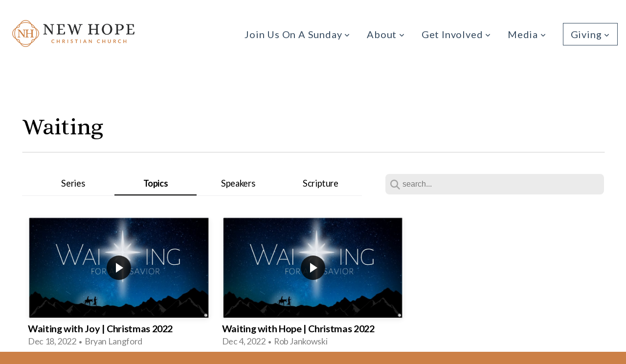

--- FILE ---
content_type: text/css
request_url: https://storage2.snappages.site/J9TZBH/assets/themes/62577/style1698258437.css
body_size: 1526
content:
.sp-button{font-family:"lato",Arial,"Helvetica Neue",Helvetica,sans-serif;font-weight:400;font-style:normal;font-size:1.3em;text-transform:capitalize;letter-spacing:0.1em;border:2px solid;border-radius:0px}.sp-button:not(.extrude):not(.solid){background-color:transparent !important}body{background-color:#cc8047;background-repeat:repeat;background-attachment:scroll;background-size:auto;background-position:top center}#sp-wrapper{max-width:100%}#sp-content,#sp-footer{font-family:"Lato",Arial,"Helvetica Neue",Helvetica,sans-serif;font-weight:400;font-size:1.8em;line-height:2em;letter-spacing:-0.02em}#sp-header{flex-wrap:wrap;box-sizing:border-box;background-color:#ffffff;background-repeat:repeat-x;background-attachment:scroll;background-size:auto;background-position:bottom center;width:100%;display:flex;flex-direction:row;align-items:center;padding:5px;min-height:140px}#sp-header-wrapper{position:fixed;margin-top:0px;margin-left:0px;display:flex;flex-direction:column}#sp-header::before{content:'';order:1;flex-grow:1}#sp-logo{padding:0px;white-space:nowrap;order:0;color:#ffffff;font-family:"Lato",Arial,"Helvetica Neue",Helvetica,sans-serif;font-weight:400;font-style:normal;font-size:2.7em;line-height:1em;text-transform:capitalize;letter-spacing:0em;background-color:#ffffff;margin:0 20px}#sp-logo::before{display:inline-block;height:1em;content:''}#sp-bar{font-family:"Lato",Arial,"Helvetica Neue",Helvetica,sans-serif;font-weight:400;font-size:1.8em;line-height:2em;letter-spacing:-0.02em;background-color:transparent;color:#CCC !important;width:100%;box-sizing:border-box;display:none;padding:10px 20px;min-height:50px;z-index:1201;left:0px;top:0px;border-bottom:1px solid}.sp-view-desktop #sp-bar-text{flex-grow:1}#sp-bar-social{font-size:18px;flex-grow:1;text-align:right}#sp-nav{padding:0px;box-sizing:border-box;order:2;color:#34495e;background-color:#ffffff}#sp-nav-links a{font-family:"Lato",Arial,"Helvetica Neue",Helvetica,sans-serif;font-weight:400;font-style:normal;font-size:2em;text-transform:capitalize;letter-spacing:0.04em}#sp-nav-links>ul>li>a:link,#sp-nav-links>ul>li>a:visited{color:#34495e;padding:10px 15px}#sp-nav-links>ul>li.selected>a:link,#sp-nav-links>ul>li.selected>a:visited{color:#34495e}#sp-nav-links>ul>li:first-of-type>a{border:none}#sp-nav-links>ul>li:last-of-type>a{margin-left:15px;border:1px solid;margin-right:10px}#sp-nav-links>ul>li:first-of-type{display:none}#sp-nav-links>ul>li>a:hover{color:#dba300}#sp-nav-button{color:#34495e;order:1;box-shadow:0 0 0 10px #fff,inset 0 0 0 100px #fff}#sp-nav-links>ul>li>ul>li>a:hover{color:#FFF;background:#dba300}@keyframes sticky{from{opacity:0;top:-25px}to{opacity:1;top:0px}}@-moz-keyframes sticky{from{opacity:0;top:-25px}to{opacity:1;top:0px}}@-webkit-keyframes sticky{from{opacity:0;top:-25px}to{opacity:1;top:0px}}@-ms-keyframes sticky{from{opacity:0;top:-25px}to{opacity:1;top:0px}}.sp-view-mobile #sp-bar-text{display:none}.sp-view-mobile #sp-bar-social{text-align:center}body:not(.sp-view-desktop) #sp-header::before{content:'';flex-grow:1;order:1}.sp-view-mobile #sp-logo{font-size:2.025em}.sp-mobile-nav>ul>li{font-family:"Lato",Arial,"Helvetica Neue",Helvetica,sans-serif;font-weight:400;font-style:normal;font-size:2em;text-transform:capitalize;letter-spacing:0.04em}#sp-footer-brand{display:none}.sp-divider-block .sp-divider-holder{border-style:solid;border-width:1px;display:inline-block;width:100%;vertical-align:middle}.sp-icon-holder{color:#34495e}.sp-image-title{font-family:"alice",Arial,"Helvetica Neue",Helvetica,sans-serif;font-weight:400;text-transform:none;letter-spacing:0em}h1{font-family:"Alice",Arial,"Helvetica Neue",Helvetica,sans-serif;font-weight:400;font-style:normal;font-size:4.8em;line-height:1em;text-transform:none;letter-spacing:0em}h2{font-family:"Alice",Arial,"Helvetica Neue",Helvetica,sans-serif;font-weight:400;font-style:normal;font-size:3.2em;line-height:1em;text-transform:capitalize;letter-spacing:-0.04em}h3{font-family:"lato",Arial,"Helvetica Neue",Helvetica,sans-serif;font-weight:700;font-style:normal;font-size:3.9em;line-height:1em;text-transform:capitalize;letter-spacing:0em}#sp-content .sp-blog-post .h1,#sp-content .sp-blog-post .h2,#sp-content .sp-blog-post .h3{font-family:"Lato",Arial,"Helvetica Neue",Helvetica,sans-serif;font-weight:400;font-size:1.8em;line-height:2em;letter-spacing:-0.02em}#sp-content .sp-blog-post h1{font-family:"Lato",Arial,"Helvetica Neue",Helvetica,sans-serif;font-weight:400;font-size:1.8em;line-height:2em;letter-spacing:-0.02em;font-size:170%;line-height:1em}#sp-content .sp-blog-post h2{font-family:"Lato",Arial,"Helvetica Neue",Helvetica,sans-serif;font-weight:400;font-size:1.8em;line-height:2em;letter-spacing:-0.02em;font-size:140%;line-height:1em}#sp-content .sp-blog-post h3{font-family:"Lato",Arial,"Helvetica Neue",Helvetica,sans-serif;font-weight:400;font-size:1.8em;line-height:2em;letter-spacing:-0.02em;font-size:102%;line-height:1em}#sp-content .sp-blog-post:not(.sp-edit-page) .sp-heading-block:first-of-type h1{font-family:"Alice",Arial,"Helvetica Neue",Helvetica,sans-serif;font-weight:400;font-style:normal;font-size:3.2em;line-height:1em;text-transform:capitalize;letter-spacing:-0.04em}#sp-content .sp-blog-post:not(.sp-edit-page) .sp-heading-block:first-of-type .h1{font-size:10px}#sp-content{color:#000000;background-color:#FFFFFF}.sp-scheme-0{color:#000000;background-color:#FFFFFF}.sp-scheme-0 a:link,.sp-scheme-0 a:visited{color:#f7f7f7}.sp-scheme-0 a:hover{color:#34495e}.sp-scheme-0 .sp-button{color:#cc8047 !important;background-color:#cc8047}.sp-scheme-0 .sp-divider-block .sp-divider-holder{border-color:transparent;border-bottom-color:#CCCCCC}.sp-scheme-0 .sp-divider-border{border-color:transparent;border-bottom-color:#CCCCCC}.sp-scheme-0 .sp-background-match-text{background-color:#000000}.sp-scheme-0 .sp-border-match-text{border-color:#000000}.sp-scheme-0 .sp-shadow-match-text{box-shadow-color:#000000}.sp-scheme-1{color:#FFFFFF;background-color:#222222}.sp-scheme-1 a:link,.sp-scheme-1 a:visited{color:#f7f7f7}.sp-scheme-1 a:hover{color:#34495e}.sp-scheme-1 .sp-button{color:#FFFFFF !important;background-color:#f7f7f7}.sp-scheme-1 .sp-divider-block .sp-divider-holder{border-color:transparent;border-bottom-color:#ffffff}.sp-scheme-1 .sp-divider-border{border-color:transparent;border-bottom-color:#ffffff}.sp-scheme-1 .sp-background-match-text{background-color:#FFFFFF}.sp-scheme-1 .sp-border-match-text{border-color:#FFFFFF}.sp-scheme-1 .sp-shadow-match-text{box-shadow-color:#FFFFFF}.sp-scheme-2{color:#FFFFFF;background-color:#262b2c}.sp-scheme-2 a:link,.sp-scheme-2 a:visited{color:#f7f7f7}.sp-scheme-2 a:hover{color:#34495e}.sp-scheme-2 .sp-button{color:#FFFFFF !important;background-color:#f7f7f7}.sp-scheme-2 .sp-divider-block .sp-divider-holder{border-color:transparent;border-bottom-color:#CCCCCC}.sp-scheme-2 .sp-divider-border{border-color:transparent;border-bottom-color:#CCCCCC}.sp-scheme-2 .sp-background-match-text{background-color:#FFFFFF}.sp-scheme-2 .sp-border-match-text{border-color:#FFFFFF}.sp-scheme-2 .sp-shadow-match-text{box-shadow-color:#FFFFFF}.sp-scheme-3{color:#FFFFFF;background-color:#34495e}.sp-scheme-3 a:link,.sp-scheme-3 a:visited{color:#f7f7f7}.sp-scheme-3 a:hover{color:#cc8047}.sp-scheme-3 .sp-button{color:#FFFFFF !important;background-color:#f7f7f7}.sp-scheme-3 .sp-divider-block .sp-divider-holder{border-color:transparent;border-bottom-color:rgba(255,255,255,0.2)}.sp-scheme-3 .sp-divider-border{border-color:transparent;border-bottom-color:rgba(255,255,255,0.2)}.sp-scheme-3 .sp-icon-holder{color:#cc8047}.sp-scheme-3 .sp-background-match-text{background-color:#FFFFFF}.sp-scheme-3 .sp-border-match-text{border-color:#FFFFFF}.sp-scheme-3 .sp-shadow-match-text{box-shadow-color:#FFFFFF}.sp-scheme-4{color:#000000;background-color:rgba(247,247,247,0.15)}.sp-scheme-4 a:link,.sp-scheme-4 a:visited{color:#34495e}.sp-scheme-4 a:hover{color:#f7f7f7}.sp-scheme-4 .sp-button{color:#ffffff !important;background-color:#f7f7f7}.sp-scheme-4 .sp-divider-block .sp-divider-holder{border-color:transparent;border-bottom-color:#CCCCCC}.sp-scheme-4 .sp-divider-border{border-color:transparent;border-bottom-color:#CCCCCC}.sp-scheme-4 .sp-icon-holder{color:#34495e}.sp-scheme-4 .sp-background-match-text{background-color:#000000}.sp-scheme-4 .sp-border-match-text{border-color:#000000}.sp-scheme-4 .sp-shadow-match-text{box-shadow-color:#000000}.sp-scheme-5{color:#34495e;background-color:#ecf0f1}.sp-scheme-5 a:link,.sp-scheme-5 a:visited{color:#34495e}.sp-scheme-5 a:hover{color:#000000}.sp-scheme-5 .sp-button{color:#34495e !important;background-color:#cc8047}.sp-scheme-5 .sp-divider-block .sp-divider-holder{border-color:transparent;border-bottom-color:#CCCCCC}.sp-scheme-5 .sp-divider-border{border-color:transparent;border-bottom-color:#CCCCCC}.sp-scheme-5 .sp-icon-holder{color:#34495e}.sp-scheme-5 .sp-background-match-text{background-color:#34495e}.sp-scheme-5 .sp-border-match-text{border-color:#34495e}.sp-scheme-5 .sp-shadow-match-text{box-shadow-color:#34495e}.sp-scheme-6{color:#000000;background-color:#FFFFFF}.sp-scheme-6 a:link,.sp-scheme-6 a:visited{color:#34495e}.sp-scheme-6 a:hover{color:#000000}.sp-scheme-6 .sp-button{color:#000000 !important;background-color:#000000}.sp-scheme-6 .sp-divider-block .sp-divider-holder{border-color:transparent;border-bottom-color:#CCCCCC}.sp-scheme-6 .sp-divider-border{border-color:transparent;border-bottom-color:#CCCCCC}.sp-scheme-6 .sp-icon-holder{color:#34495e}.sp-scheme-6 .sp-background-match-text{background-color:#000000}.sp-scheme-6 .sp-border-match-text{border-color:#000000}.sp-scheme-6 .sp-shadow-match-text{box-shadow-color:#000000}.sp-scheme-7{color:#94857b;background-color:#94857b}.sp-scheme-7 a:link,.sp-scheme-7 a:visited{color:#34495e}.sp-scheme-7 a:hover{color:#000000}.sp-scheme-7 .sp-button{color:#000000 !important;background-color:#000000}.sp-scheme-7 .sp-divider-block .sp-divider-holder{border-color:transparent;border-bottom-color:#CCCCCC}.sp-scheme-7 .sp-divider-border{border-color:transparent;border-bottom-color:#CCCCCC}.sp-scheme-7 .sp-icon-holder{color:#34495e}.sp-scheme-7 .sp-background-match-text{background-color:#94857b}.sp-scheme-7 .sp-border-match-text{border-color:#94857b}.sp-scheme-7 .sp-shadow-match-text{box-shadow-color:#94857b}